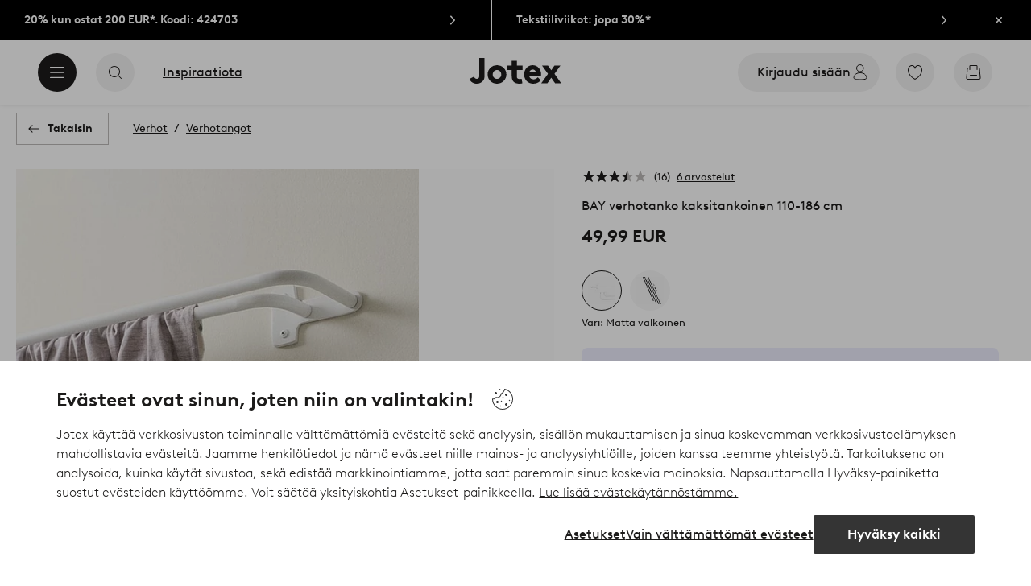

--- FILE ---
content_type: image/svg+xml; charset=utf-8
request_url: https://c1.amplience.net/c/ellos/label_AluminiumJOT_fi?
body_size: 959
content:
<svg xmlns="http://www.w3.org/2000/svg" width="107" height="41" viewBox="0 0 107 41">
  <g id="Group_17" data-name="Group 17" transform="translate(1179 -1012)">
    <rect id="Rectangle_88" data-name="Rectangle 88" width="107" height="41" transform="translate(-1179 1012)" fill="#fff"/>
    <path id="Path_57" data-name="Path 57" d="M-33.345-10.5-28.92,0H-30.8l-1.05-2.475h-4.32L-37.215,0h-1.83l4.425-10.5Zm-2.13,6.375h2.94l-1.47-3.5Zm7.845-6.525h1.725V0H-27.63Zm5.7,7.35a2.714,2.714,0,0,0,.12.9,1.359,1.359,0,0,0,.345.54,1.438,1.438,0,0,0,.5.322,1.66,1.66,0,0,0,.615.113,2,2,0,0,0,1.073-.293,2.868,2.868,0,0,0,.728-.608V-7.2h1.725V0h-1.62V-.675a3.721,3.721,0,0,1-.915.578,2.7,2.7,0,0,1-1.14.247,3.086,3.086,0,0,1-1.327-.285A3.257,3.257,0,0,1-22.875-.9a2.952,2.952,0,0,1-.577-.99,4.249,4.249,0,0,1-.2-1.41V-7.2h1.725Zm17.67-.6a2.714,2.714,0,0,0-.12-.9,1.359,1.359,0,0,0-.345-.54,1.438,1.438,0,0,0-.495-.322,1.66,1.66,0,0,0-.615-.112,1.936,1.936,0,0,0-.63.1,2.592,2.592,0,0,0-.518.24,2.424,2.424,0,0,0-.412.315q-.18.173-.315.323.03.225.053.472t.022.533V0H-9.36V-3.9a2.714,2.714,0,0,0-.12-.9,1.359,1.359,0,0,0-.345-.54,1.438,1.438,0,0,0-.495-.322,1.66,1.66,0,0,0-.615-.112,2,2,0,0,0-1.073.292,2.868,2.868,0,0,0-.727.608V0H-14.46V-7.2h1.62v.675a3.721,3.721,0,0,1,.915-.577A2.739,2.739,0,0,1-10.77-7.35a3.024,3.024,0,0,1,1.358.315,3.08,3.08,0,0,1,1.057.84,4.411,4.411,0,0,1,1.1-.818,3.134,3.134,0,0,1,1.5-.338,3.483,3.483,0,0,1,1.448.308A2.913,2.913,0,0,1-3.2-6.18a2.65,2.65,0,0,1,.5.99,5.448,5.448,0,0,1,.158,1.425V0H-4.26ZM-.3,0V-7.2H1.425V0ZM-.525-9.75a1.067,1.067,0,0,1,.315-.773,1.029,1.029,0,0,1,.765-.323,1.054,1.054,0,0,1,.772.323,1.054,1.054,0,0,1,.322.773,1.029,1.029,0,0,1-.322.765,1.067,1.067,0,0,1-.772.315A1.042,1.042,0,0,1-.21-8.985,1.042,1.042,0,0,1-.525-9.75Zm10.59,3.585a3.07,3.07,0,0,1,.525,1.028,5.353,5.353,0,0,1,.18,1.522V0H9.045V-3.765a3.007,3.007,0,0,0-.112-.93,1.486,1.486,0,0,0-.308-.54,1.409,1.409,0,0,0-.54-.4,1.759,1.759,0,0,0-.705-.142,2.119,2.119,0,0,0-1.125.292,2.83,2.83,0,0,0-.735.608V0H3.795V-7.2h1.62v.675A3.68,3.68,0,0,1,6.337-7.1,2.9,2.9,0,0,1,7.545-7.35a3.217,3.217,0,0,1,1.418.315A3.181,3.181,0,0,1,10.065-6.165ZM13.005,0V-7.2H14.73V0ZM12.78-9.75a1.067,1.067,0,0,1,.315-.773,1.029,1.029,0,0,1,.765-.323,1.054,1.054,0,0,1,.773.323,1.054,1.054,0,0,1,.323.773,1.029,1.029,0,0,1-.323.765,1.067,1.067,0,0,1-.773.315,1.042,1.042,0,0,1-.765-.315A1.042,1.042,0,0,1,12.78-9.75ZM18.7-3.3a2.714,2.714,0,0,0,.12.9,1.359,1.359,0,0,0,.345.54,1.438,1.438,0,0,0,.5.322,1.66,1.66,0,0,0,.615.113,2,2,0,0,0,1.073-.293,2.868,2.868,0,0,0,.728-.608V-7.2H23.8V0h-1.62V-.675A3.721,3.721,0,0,1,21.27-.1,2.7,2.7,0,0,1,20.13.15,3.086,3.086,0,0,1,18.8-.135,3.257,3.257,0,0,1,17.76-.9a2.952,2.952,0,0,1-.577-.99,4.249,4.249,0,0,1-.2-1.41V-7.2H18.7Zm17.67-.6a2.714,2.714,0,0,0-.12-.9,1.359,1.359,0,0,0-.345-.54,1.438,1.438,0,0,0-.495-.322,1.66,1.66,0,0,0-.615-.112,1.936,1.936,0,0,0-.63.1,2.593,2.593,0,0,0-.518.24,2.424,2.424,0,0,0-.412.315q-.18.173-.315.323.03.225.052.472T33-3.795V0H31.275V-3.9a2.714,2.714,0,0,0-.12-.9,1.359,1.359,0,0,0-.345-.54,1.438,1.438,0,0,0-.495-.322,1.66,1.66,0,0,0-.615-.112,2,2,0,0,0-1.072.292,2.868,2.868,0,0,0-.728.608V0H26.175V-7.2h1.62v.675A3.721,3.721,0,0,1,28.71-7.1a2.739,2.739,0,0,1,1.155-.248,3.024,3.024,0,0,1,1.358.315,3.08,3.08,0,0,1,1.058.84,4.411,4.411,0,0,1,1.1-.818,3.134,3.134,0,0,1,1.5-.338,3.483,3.483,0,0,1,1.448.308,2.913,2.913,0,0,1,1.118.863,2.65,2.65,0,0,1,.5.99A5.448,5.448,0,0,1,38.1-3.765V0H36.375Z" transform="translate(-1124.955 1037.845)"/>
  </g>
</svg>
